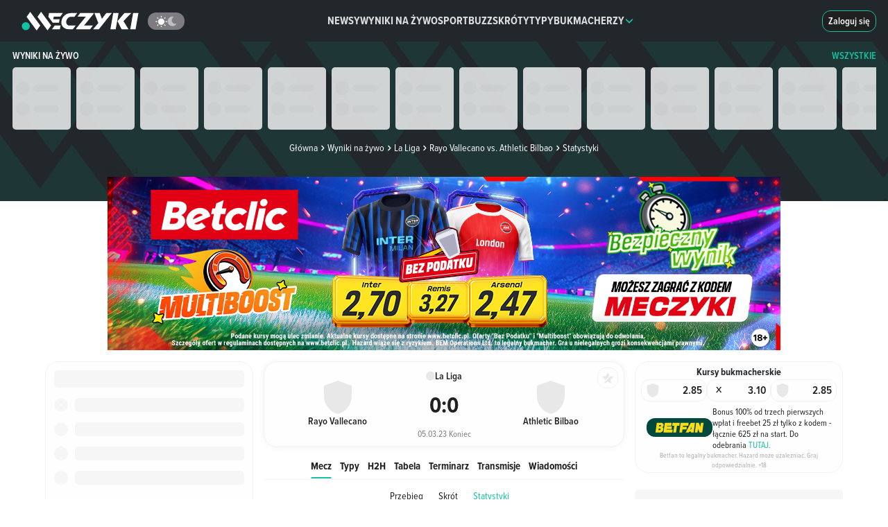

--- FILE ---
content_type: text/css
request_url: https://pliki.meczyki.pl/_nuxt/_nuxt/Scrollable.CWYaFtvz.css
body_size: -15
content:
.scrollable-wrapper[data-v-6b192485]{position:relative}.arrow[data-v-6b192485]{align-items:center;display:flex;height:100%;justify-content:center;position:absolute;top:0;width:54px;z-index:2}.arrow.left[data-v-6b192485]{left:var(--c0b557ae)}.arrow.right[data-v-6b192485]{right:var(--c0b557ae)}.arrow:hover .arrow-icon[data-v-6b192485]{cursor:pointer;transform:scale(1.2)}.arrow-icon[data-v-6b192485]{color:var(--blackColor);position:absolute;transition:transform .1s ease-out;z-index:3}.left .arrow-icon[data-v-6b192485]{left:8px}.right .arrow-icon[data-v-6b192485]{right:8px}.arrow-icon.hover[data-v-6b192485],.arrow-icon.none[data-v-6b192485]{display:none}.scrollable-wrapper:hover .arrow-icon.hover[data-v-6b192485]{display:block}@media(max-width:991.98px){.arrow-icon.hover[data-v-6b192485]{display:block}}.scrollable-items[data-v-6b192485]{display:flex;scroll-behavior:smooth;scrollbar-width:none}.scrollable-items.show-right-shadow[data-v-6b192485]{-webkit-mask-image:linear-gradient(90deg,#000 calc(100% - var(--v080f03c6)),transparent);mask-image:linear-gradient(90deg,#000 calc(100% - var(--v080f03c6)),transparent)}.scrollable-items.show-left-shadow[data-v-6b192485]{-webkit-mask-image:linear-gradient(90deg,transparent,#000 var(--v080f03c6));mask-image:linear-gradient(90deg,transparent,#000 var(--v080f03c6))}.scrollable-items.show-right-shadow.show-left-shadow[data-v-6b192485]{-webkit-mask-image:linear-gradient(90deg,transparent,#000 var(--v080f03c6),#000 calc(100% - var(--v080f03c6)),transparent);mask-image:linear-gradient(90deg,transparent,#000 var(--v080f03c6),#000 calc(100% - var(--v080f03c6)),transparent)}.scrollable-items[data-v-6b192485]::-webkit-scrollbar{display:none}@media(max-width:991.98px){.scrollable-items.column-desktop[data-v-6b192485]{max-width:100%;overflow:scroll visible;overflow-scrolling:touch;scroll-snap-type:x mandatory;-webkit-user-select:none;-moz-user-select:none;user-select:none}}@media(min-width:768px){.scrollable-items.column-desktop[data-v-6b192485]{flex-direction:column}}.scrollable-items[data-v-6b192485]:not(.column-desktop){max-width:100%;overflow:scroll visible;overflow-scrolling:touch;scroll-snap-type:x mandatory;-webkit-user-select:none;-moz-user-select:none;user-select:none}


--- FILE ---
content_type: text/css
request_url: https://pliki.meczyki.pl/_nuxt/_nuxt/FixturesTable.DCtPyAqQ.css
body_size: 807
content:
.icon[data-v-e95683d5]{height:14px;width:14px}.participant[data-v-e95683d5]{display:flex;flex-wrap:nowrap;justify-content:space-between;overflow:hidden;white-space:nowrap}.image[data-v-e95683d5]{width:20px}.team-info[data-v-e95683d5]{align-items:center;display:flex;gap:8px;overflow:hidden}.team-info .name[data-v-e95683d5]{color:var(--blackColor);font-family:ProximaNovaCondensed,ProximaNovaCondensedRegular-Fallback,sans-serif;font-size:.88875rem;font-style:normal;font-weight:400;line-height:1.33313rem;overflow:hidden;text-overflow:ellipsis}.team-info .winner[data-v-e95683d5]{font-family:ProximaNovaCondensed,ProximaNovaCondensedSemiBold-Fallback,sans-serif;font-style:normal;font-weight:600}.score-wrapper[data-v-aef8759c]{align-items:center;display:flex;gap:16px;justify-content:space-between}.live[data-v-aef8759c]{color:#13c1a3!important}span.highlighted[data-v-aef8759c]{color:red!important}.score[data-v-aef8759c]{color:var(--blackColor);font-family:ProximaNovaCondensed,ProximaNovaCondensedBold-Fallback,sans-serif;font-size:1rem;font-style:normal;font-weight:700;line-height:1.5rem}.sub-score[data-v-aef8759c]{color:#a7a7a7;font-family:ProximaNova,ProximaNovaRegular-Fallback,sans-serif;font-size:.79rem;font-style:normal;font-weight:400;line-height:1.125rem}.status-icon-box[data-v-628f9939]{align-items:center;display:flex;height:100%;justify-content:flex-end}.dimmed-icon[data-v-628f9939],.draw-icon[data-v-628f9939],.lost-icon[data-v-628f9939],.won-icon[data-v-628f9939]{align-items:center;border-radius:2px;color:var(--whiteColor);display:flex;font-family:ProximaNovaCondensed,ProximaNovaCondensedSemiBold-Fallback,sans-serif;font-size:.79rem;font-style:normal;font-weight:600;height:20px;justify-content:center;line-height:1.125rem;width:20px}.dimmed-icon[data-v-628f9939]{background:var(--bgColorGray);color:var(--blackColor)}.lost-icon[data-v-628f9939]{background:#e86262}.won-icon[data-v-628f9939]{background:#3c5}.draw-icon[data-v-628f9939]{background:#efd90e}.match-item-container[data-v-628f9939]{border-bottom:1px solid var(--shades100);padding:8px}.match-item-container[data-v-628f9939]:hover{background:var(--primary100);cursor:pointer}.match-item-container.highlighted[data-v-628f9939]{background-color:var(--primary200)}.match-item-container[data-v-628f9939]:focus{border:1px solid var(--blackColor);border-radius:2px}.match-item[data-v-628f9939]{display:grid;grid-template:"dateOrStatus .... homeParticipant .... homeScore .... others" minmax(23px,23px) "dateOrStatus .... awayParticipant .... awayScore .... others" minmax(23px,23px)/35px 12px 1fr 16px auto 16px minmax(35px,auto);position:relative}.match-link[data-v-628f9939]{height:100%;position:absolute;width:100%}.with-competition-image[data-v-628f9939]{grid-template:"dateOrStatus .... areaImage .... homeParticipant .... homeScore2 .... homeScore .... others" minmax(23px,23px) "dateOrStatus .... cupStage .... awayParticipant .... awayScore2 .... awayScore .... others" minmax(23px,23px)/35px 12px 16px 12px 1fr 16px auto 8px auto 16px minmax(35px,auto)}.without-others-section[data-v-628f9939]{grid-template:"dateOrStatus .... areaImage .... homeParticipant .... homeScore2 .... homeScore" minmax(23px,23px) "dateOrStatus .... cupStage .... awayParticipant .... awayScore2 .... awayScore" minmax(23px,23px)/35px 12px 16px 12px 1fr 16px auto 8px auto 8px}.is-bracket[data-v-628f9939]{grid-template:"dateOrStatus .... homeParticipant .... homeScore2 .... homeScore" minmax(23px,23px) "dateOrStatus .... awayParticipant .... awayScore2 .... awayScore" minmax(23px,23px)/35px 12px 1fr 16px auto 8px auto 8px}.awayParticipant[data-v-628f9939],.homeParticipant[data-v-628f9939]{display:flex;flex-wrap:nowrap;justify-content:space-between;overflow:hidden;white-space:nowrap}.awayParticipant .team[data-v-628f9939],.homeParticipant .team[data-v-628f9939]{overflow:hidden;text-overflow:ellipsis}.dateOrStatus[data-v-628f9939]{align-items:center;display:flex;flex-direction:column;font-size:.79rem;grid-area:dateOrStatus;justify-content:space-evenly;line-height:1.125rem;text-align:center}.competitionOrArea[data-v-628f9939]{align-items:center;display:flex;grid-area:areaImage/cupStage/cupStage}.areaImage[data-v-628f9939]{background:orange;grid-area:areaImage}.cupStage[data-v-628f9939]{background:#0ff;grid-area:cupStage}.homeLogo[data-v-628f9939]{grid-area:homeLogo}.awayLogo[data-v-628f9939]{grid-area:awayLogo}.homeParticipant[data-v-628f9939]{grid-area:homeParticipant;margin-bottom:2px}.awayParticipant[data-v-628f9939]{grid-area:awayParticipant;margin-top:2px}.homeIncidents[data-v-628f9939]{grid-area:homeIncidents}.awayIncidents[data-v-628f9939]{grid-area:awayIncidents}.homeScore2[data-v-628f9939]{grid-area:homeScore2}.awayScore2[data-v-628f9939]{grid-area:awayScore2}.homeScore[data-v-628f9939]{grid-area:homeScore}.awayScore[data-v-628f9939]{grid-area:awayScore}.others[data-v-628f9939]{grid-area:others}.play-icon[data-v-628f9939]{align-items:center;display:flex;height:100%;justify-content:center;position:relative}.competition-label[data-v-fbd417ce]{background:var(--whiteColor);display:flex;height:37px;padding:0 8px}.competition-label .link[data-v-fbd417ce]{align-items:center;color:var(--blackColor);display:flex;gap:8px;text-decoration:none}.competition-label .link span[data-v-fbd417ce]{font-family:ProximaNova,ProximaNovaSemiBold-Fallback,sans-serif;font-size:.88875rem;font-style:normal;font-weight:600;line-height:1.33313rem}.soccer-fixtures[data-v-70b6d007]{background:var(--whiteColor);border:1px solid var(--shades100);border-radius:20px;margin-bottom:16px;position:relative}.soccer-fixtures .group :not(:hover).item[data-v-70b6d007]:nth-child(odd),.soccer-fixtures .item.not-grouped[data-v-70b6d007]:not(:hover):nth-child(odd){background:var(--shades30)}.soccer-fixtures .item.not-grouped[data-v-70b6d007]:last-child{border-bottom-left-radius:20px;border-bottom-right-radius:20px}.soccer-fixtures .item.without-header[data-v-70b6d007]{border-top-left-radius:20px;border-top-right-radius:20px}.soccer-fixtures .group:last-child .item[data-v-70b6d007]:last-child{border-bottom-left-radius:20px;border-bottom-right-radius:20px}.soccer-fixtures .competition-label.without-header[data-v-70b6d007]:first-child{border-top-left-radius:20px;border-top-right-radius:20px}.soccer-fixtures .competition-label[data-v-70b6d007]{background:var(--whiteColor);border-bottom:1px solid var(--shades100)}[data-v-70b6d007] .data-not-found.no-data{border:none;margin-bottom:0}


--- FILE ---
content_type: text/css
request_url: https://pliki.meczyki.pl/_nuxt/_nuxt/StatsPage.CuXEOcv-.css
body_size: -441
content:
.wrapper[data-v-6591eed1]{margin-top:24px}


--- FILE ---
content_type: application/javascript
request_url: https://pliki.meczyki.pl/_nuxt/_nuxt/DloKE3i9.js
body_size: -382
content:
import o from"./BU5qdsQD.js";import{_ as n,p as c,j as a,k as r}from"./CoEqFK0w.js";const s={},t={class:"page-loader-overlay"};function _(p,d){const e=o;return a(),c("div",t,[r(e,{name:"svg-spinners:bouncing-ball"})])}const i=n(s,[["render",_],["__scopeId","data-v-6f69b802"]]);export{i as P};


--- FILE ---
content_type: application/javascript
request_url: https://pliki.meczyki.pl/_nuxt/_nuxt/D-iLXRaF.js
body_size: 474
content:
const __vite__mapDeps=(i,m=__vite__mapDeps,d=(m.f||(m.f=["./D6YY3_FB.js","./BU5qdsQD.js","./CoEqFK0w.js","./entry.Dz3ktuz_.css","./B1l_xmuV.js","./Icon.CA1iFoj2.css","./BlurryOverlay.BnXXWBnj.css"])))=>i.map(i=>d[i]);
import{d as v,an as g,e as B,p as a,f as u,n as o,s as I,m as s,g as d,aq as c,a2 as f,k as x,B as y,P as m,j as t,x as O,l as p,t as i,A as L,_ as E}from"./CoEqFK0w.js";const C={key:0,class:"green-dot"},w={key:1,class:"top-sub-title"},R={class:"section-container"},D={key:1},N={key:2,class:"section-footer"},P=v({__name:"SectionWrapper",props:{title:{type:String,default:"",required:!0},topSubTitle:{type:String,default:null,required:!1},isGreenDot:{type:Boolean,default:!0},subTitle:{type:String,default:""},alwaysWrapSubTitle:{type:Boolean,default:!0},disablePadding:{type:Boolean,default:!1},titleTag:{type:String,default:"h2",validator(e){return["h1","h2","h3","h4","h5","h6"].includes(e)}},moreInfoLink:{type:[String,Object],default:null},moreInfoText:{type:String,default:"Zobacz więcej"},headerLinksToMoreInfo:{type:Boolean,default:!1},enableBlurryOverlay:{type:Boolean,default:!1},bottomInfoText:{type:String,default:""}},setup(e){const b=O(()=>L(()=>import("./D6YY3_FB.js"),__vite__mapDeps([0,1,2,3,4,5,6]),import.meta.url)),T=g(),l=e,k=m,S=B(()=>{var n,r;return(n=l.subTitle)!=null&&n.includes("EURO 2024")?l.subTitle==="EURO 2024 2024/2025"?"EURO 2024":(r=l.subTitle)==null?void 0:r.replace("EURO 2024","EURO"):l.subTitle});return(n,r)=>{const h=m;return t(),a("div",{class:y(["section-wrapper",{"nested-component":!e.disablePadding}])},[e.enableBlurryOverlay?(t(),u(s(b),{key:0,"loader-type":"dot"})):o("",!0),(t(),u(c(e.headerLinksToMoreInfo?s(k):"div"),{to:e.moreInfoLink,class:"section-header"},{default:d(()=>[(t(),u(c(e.titleTag),{title:e.title,class:"title"},{default:d(()=>[e.isGreenDot?(t(),a("span",C)):o("",!0),p(" "+i(e.title)+" ",1),e.topSubTitle?(t(),a("span",w,i(e.topSubTitle),1)):o("",!0)]),_:1},8,["title"])),e.subTitle?(t(),a("span",{key:0,class:y(["sub-title",{wrap:e.alwaysWrapSubTitle}])},i(s(S)),3)):o("",!0)]),_:1},8,["to"])),I("div",R,[f(n.$slots,"default",{},void 0,!0)]),s(T).footer?(t(),a("div",D,[f(n.$slots,"footer",{},void 0,!0)])):o("",!0),e.moreInfoLink?(t(),a("div",N,[x(h,{to:e.moreInfoLink},{default:d(()=>[p(i(e.moreInfoText),1)]),_:1},8,["to"])])):o("",!0)],2)}}}),V=E(P,[["__scopeId","data-v-bdef5a62"]]);export{V as default};


--- FILE ---
content_type: application/javascript
request_url: https://pliki.meczyki.pl/_nuxt/_nuxt/XTHT2Sk-.js
body_size: -17
content:
import{T as c,f}from"./CJqMmvC3.js";import{d as g,e as s,p as m,n as p,j as b,Q as y,B as x,m as i,t as R,_ as v}from"./CoEqFK0w.js";const k=g({__name:"RatingLabel",props:{size:{type:String,default:"normal",validator(t){return["normal","small"].includes(t)}},rating:{type:Number,default:void 0},visible:{type:Boolean,default:!0},borderRadius:{type:Number,default:2}},setup(t){const o=t,l={duration:500,transition:c.linear},a=s(()=>o.rating??0),u=f(a,l),d=s(()=>{const r=a.value??null;if(!r)return"gray";const e=parseFloat(r.toFixed(1));return e<5.5?"darkred":e<6?"red":e<6.5?"lightred":e<7?"yellow":e<7.5?"lightgreen":e<8.5?"green":"darkgreen"});return(r,e)=>{var n;return t.visible?(b(),m("span",{key:0,class:x(["rating-label",{[t.size]:!0,[i(d)]:!0}]),style:y({"border-radius":t.borderRadius+"px"})},R(((n=i(u))==null?void 0:n.toFixed(1))??"-"),7)):p("",!0)}}}),B=v(k,[["__scopeId","data-v-8b9c728f"]]);export{B as R};


--- FILE ---
content_type: application/javascript
request_url: https://pliki.meczyki.pl/_nuxt/_nuxt/EJ_G6YKL.js
body_size: 542
content:
import{d as S,e as k,p as _,f as l,n as u,k as a,m as c,g as m,H as $,j as d,T as h,l as N,t as g,M,s as z,_ as B}from"./CoEqFK0w.js";import b from"./D-iLXRaF.js";import{M as T}from"./Dk3bqMjg.js";import{B as v}from"./Cuw-6Q_x.js";import{B as w}from"./CPhhOc_8.js";import{u as x}from"./DCfhPO0r.js";import"./BDaDrA0T.js";import"./CJqMmvC3.js";import"./DloKE3i9.js";import"./BU5qdsQD.js";import"./B1l_xmuV.js";import"./X6GW4EvA.js";import"./DLa13npa.js";import"./7NoYW4e8.js";import"./aIwXEEp5.js";import"./C-fnp1OS.js";import"./0-tAbzlo.js";import"./DsqAftIY.js";import"./BXpWJ-a5.js";import"./Dd_3Lh2o.js";import"./BVmLHtZi.js";import"./DMPHI2H5.js";import"./DjDxXkp8.js";import"./upJ4HVVU.js";import"./CrKvVd94.js";import"./CvXNazVh.js";import"./GPsG9nlz.js";import"./BLOmh0X1.js";import"./C7h_rI2h.js";import"./D3GDrsOF.js";const j={class:"wrapper"},D={class:"content"},P=S({__name:"StatsPage",props:{match:{type:Object,default:()=>({})},sectionWrapperSubTitle:{type:String,default:""}},setup(p){const y=p,f=x(),s=k(()=>{const t=y.match,o=t==null?void 0:t.homeParticipant,e=t==null?void 0:t.awayParticipant,i=f(t==null?void 0:t.startTime).format("DD.MM.YYYY");let r="",n="";return t!=null&&t.homeScore&&t.awayScore?(r=`${o==null?void 0:o.displayName} - ${e==null?void 0:e.displayName} ${t==null?void 0:t.homeScore}:${t==null?void 0:t.awayScore} - statystyki meczu ${i} - Meczyki.pl `,n=`Sprawdź podsumowanie spotkania, statystyki meczu ${o==null?void 0:o.displayName} - ${e==null?void 0:e.displayName} ${t==null?void 0:t.homeScore}:${t==null?void 0:t.awayScore} z dnia ${i}`):(r=`${o==null?void 0:o.displayName} - ${e==null?void 0:e.displayName} - statystyki meczu ${i} - Meczyki.pl `,n=`Sprawdź podsumowanie spotkania, statystyki meczu ${o==null?void 0:o.displayName} - ${e==null?void 0:e.displayName} z dnia ${i}`),{title:r,description:n}});return(t,o)=>{const e=h,i=M,r=$;return d(),_("div",j,[c(s)?(d(),l(r,{key:0},{default:m(()=>[a(e,null,{default:m(()=>[N(g(c(s).title),1)]),_:1}),a(i,{property:"og:title",hid:"og:title",content:c(s).title},null,8,["content"]),a(i,{name:"description",hid:"description",content:c(s).description},null,8,["content"]),a(i,{property:"og:description",hid:"og:description",content:c(s).description},null,8,["content"])]),_:1})):u("",!0),a(v,{id:91}),a(b,{title:"Statystyki meczu","sub-title":p.sectionWrapperSubTitle,"always-wrap-sub-title":!0},{default:m(()=>[z("div",D,[a(T,{match:p.match,"active-stats":"extended"},null,8,["match"])])]),_:1},8,["sub-title"]),t.$device.isMobile?(d(),l(w,{key:1,match:p.match,"target-banner":92},null,8,["match"])):u("",!0)])}}}),mt=B(P,[["__scopeId","data-v-6591eed1"]]);export{mt as default};


--- FILE ---
content_type: application/javascript
request_url: https://pliki.meczyki.pl/_nuxt/_nuxt/MgudQhyP.js
body_size: 1076
content:
import{d as I,e as S,p as m,B as D,m as a,f as v,s as o,t as s,g as T,F as P,l as f,n as k,P as B,j as n,k as V,bq as _,a4 as z,a3 as A,_ as F}from"./CoEqFK0w.js";import{M as O}from"./CsX0N-Sh.js";import{a as j}from"./-p5Fz-BI.js";import{C as E}from"./BN2T6JZ3.js";const G={key:0,class:"competition-details"},L={class:"competition-name"},R={class:"image-name"},W={class:"competition-name"},$={key:0,class:"stage-info"},q={class:"score"},H={key:0,class:"not-started"},K={class:"home-score"},J={class:"match-winner"},Q={class:"away-score"},U={class:"match-winner"},X={class:"additional-info"},Y={key:0},Z={key:0,class:"hide-on-stick"},tt={class:"status"},et={key:0},at=I({__name:"MatchTopDetails",props:{match:{type:Object,default:()=>({})},sport:{type:String,default:"soccer"},sticking:{type:Boolean,default:!1},hideDate:{type:Boolean,default:!1},competitionCustomName:{type:String,default:null}},setup(t){const e=t,w=S(()=>{var d,l,u,p,g,y;const c=(((d=e.match)==null?void 0:d.homeScore)??0)+(((u=(l=e.match)==null?void 0:l.revengeMatch)==null?void 0:u.awayScore)??0),i=(((p=e.match)==null?void 0:p.awayScore)??0)+(((y=(g=e.match)==null?void 0:g.revengeMatch)==null?void 0:y.homeScore)??0);return{homeParticipantScore:c,awayParticipantScore:i}}),M=S(()=>{var c;return!!r.value||!!((c=e.match)!=null&&c.revengeMatch)}),r=S(()=>{var c,i;return e.match&&e.match.entitySport==="soccer"&&(e.match.status==="penalty_shoot_out"||!!(e.match.homeSubScore&&((c=e.match)==null?void 0:c.homeSubScore)>=0)||!!(e.match.awaySubScore&&((i=e.match)==null?void 0:i.awaySubScore)>=0))}),h=S(()=>!!e.match.revengeMatch&&e.match.revengeMatch.startTime<e.match.startTime),x=S(()=>{var i;if(!((i=e.match)!=null&&i.competition))return null;const c=e.match.competition;return e.sport===z.Soccer?{name:"CompetitionInfo",params:{id:c.id,name:c.slug}}:{name:"OthersCompetitionInfo",params:{id:c.id,name:c.slug,sport:A.mapSport(e.sport,!0)}}});return(c,i)=>{var l,u,p;const d=B;return n(),m("div",{class:D(["match-details",{"is-penalty-or-revenge":a(r)||a(h),"no-penalties":!(a(r)||a(h))}])},[t.competitionCustomName?(n(),m("div",G,[o("span",L,s(t.competitionCustomName),1)])):(n(),v(d,{key:1,to:a(x)??"#",class:"competition-details"},{default:T(()=>{var g,y,N,b,C;return[o("div",R,[V(E,{sport:t.sport,size:14,"competition-id":t.match.competition.id,"has-competition-image":t.match.competition.hasFetchedImage,"has-dark-image":(g=t.match.competition)==null?void 0:g.hasDarkImage,"country-id":(y=t.match.competition.country)==null?void 0:y.id},null,8,["sport","competition-id","has-competition-image","has-dark-image","country-id"]),o("span",W,s((N=t.match.competition)==null?void 0:N.displayName),1)]),t.match.competition.type==="cup"&&((b=t.match.stage)!=null&&b.displayName)?(n(),m("span",$,s((C=t.match.stage)==null?void 0:C.displayName),1)):k("",!0)]}),_:1},8,["to"])),o("div",{class:D(["score-details",{"is-penalty-or-revenge":a(r)||a(h)}])},[o("div",q,[t.match.statusGroup===a(_).NOT_STARTED?(n(),m("span",H,"–")):(n(),m(P,{key:1},[o("span",K,[o("b",J,s(a(M)&&t.match.aggregatedWinner==="home"?"*":" "),1),f(" "+s(t.match.homeScore),1)]),i[0]||(i[0]=o("span",null,":",-1)),o("span",Q,[f(s(t.match.awayScore)+" ",1),o("b",U,s(a(M)&&t.match.aggregatedWinner==="away"?"*":""),1)])],64))]),o("div",X,[a(r)?(n(),m("div",Y,[f(" Karne "+s(t.match.homeSubScore)+" : "+s(t.match.awaySubScore)+" ",1),a(h)?(n(),m("span",Z,",")):k("",!0)])):k("",!0),a(h)?(n(),v(d,{key:1,class:"additional-info-row hide-on-stick",to:{name:"SoccerMatchIndex",params:{name:`${(l=t.match.revengeMatch)==null?void 0:l.homeParticipant.slug}-${(u=t.match.revengeMatch)==null?void 0:u.awayParticipant.slug}`,id:(p=t.match.revengeMatch)==null?void 0:p.id}}},{default:T(()=>[f(" Dwumecz "+s(a(w).homeParticipantScore)+" : "+s(a(w).awayParticipantScore),1)]),_:1},8,["to"])):k("",!0)])],2),o("div",tt,[t.hideDate?(n(),m("div",et,s(a(j)(t.match.status)),1)):(n(),v(O,{key:1,match:t.match},null,8,["match"]))])],2)}}}),it=F(at,[["__scopeId","data-v-b6c93ed3"]]);export{it as M};


--- FILE ---
content_type: application/javascript
request_url: https://pliki.meczyki.pl/_nuxt/_nuxt/DVX8kc9t.js
body_size: 176
content:
import{A as p}from"./CkDwKUba.js";import{M as n}from"./T6489kGv.js";import{M as h}from"./MgudQhyP.js";import{d as u,e as d,q as f,o as y,p as m,n as r,f as k,B as g,k as e,m as c,j as s,a4 as M,_ as P}from"./CoEqFK0w.js";const v={class:"parent"},z=u({__name:"MatchTop",props:{match:{type:Object,default:()=>({})},sport:{type:String,default:"soccer"},sticking:{type:Boolean,default:!1},competitionCustomName:{type:String,default:null}},setup(t){const a=t,i=d(()=>a.sport!==M.Tennis?48:(a.match.homeParticipant.squads||[]).length>1||(a.match.awayParticipant.squads||[]).length>1||a.match.homeParticipant.displayName.includes("/")||a.match.awayParticipant.displayName.includes("/")?a.sticking?24:32:48),o=f(!1);return y(()=>{o.value=!0}),(l,N)=>(s(),m("div",v,[t.match?(s(),m("div",{key:0,class:g(["match-top",{sticking:t.sticking}])},[e(n,{participant:t.match.homeParticipant,sport:t.sport,match:t.match,size:c(i),class:"participant home"},null,8,["participant","sport","match","size"]),e(h,{class:"match-details",match:t.match,sport:t.sport,"competition-custom-name":t.competitionCustomName},null,8,["match","sport","competition-custom-name"]),e(n,{participant:t.match.awayParticipant,sport:t.sport,match:t.match,size:c(i),class:"participant away"},null,8,["participant","sport","match","size"])],2)):r("",!0),c(o)?(s(),k(p,{key:1,match:t.match,class:"favourite-item",type:"secondary"},null,8,["match"])):r("",!0)]))}}),S=P(z,[["__scopeId","data-v-4f285ca1"]]);export{S as M};


--- FILE ---
content_type: application/javascript
request_url: https://pliki.meczyki.pl/_nuxt/_nuxt/D3vAVnuW.js
body_size: 1264
content:
import{d as E,q as O,e as V,p as a,k as f,g as d,y as v,j as t,s as e,t as T,F as k,r as C,f as c,P as G,m as g,a3 as w,l as H,_ as x,a8 as j,bf as L}from"./CoEqFK0w.js";import A from"./BU5qdsQD.js";import{N as M}from"./6Nhg6tzs.js";import{I as B}from"./fK4Z7nK7.js";import{u as $}from"./CrKvVd94.js";import{_ as D}from"./DjDxXkp8.js";import{u as J}from"./Dd_3Lh2o.js";import{P as K}from"./D8Uzuapn.js";const Q={class:"tree-wrapper"},R={class:"section-header"},U={class:"nav nav-sidebar"},W={class:"title"},X={class:"icon"},Y={class:"title"},Z={class:"nav sidebar-submenu"},ee=E({__name:"CompetitionsTree",props:{fetchState:{},sections:{},header:{},type:{}},setup(i){const r=i,s=$(),p=O([]),{placeholderNewNationalTeamLogo:m}=J(),S=V(()=>m.value),h=n=>p.value.includes(n),u=async n=>{if(n.type!=="competition"&&!h(n.id)){p.value.push(n.id),await s.getCompetitionChildren(n.id);const y=p.value.indexOf(n.id);y>-1&&p.value.splice(y,1)}else n.type==="competition"&&s.competitionChildren.splice(0)},l=()=>{s.competitionChildren.splice(0)},_=n=>{const y=s.competitionChildren.findIndex(I=>I.id===n);return y>-1?s.competitionChildren[y].item.competitions:[]};return(n,y)=>{const I=A,N=G,q=v("b-col"),F=v("b-row");return t(),a("div",Q,[f(F,{class:"sections"},{default:d(()=>[f(q,null,{default:d(()=>[e("h3",R,T(i.header),1),e("ul",U,[(t(!0),a(k,null,C(i.sections.children,(o,P)=>(t(),a("li",{key:"area"+P,class:"nav-sidebar-menu-item"},[_(o.id).length?(t(),c(M,{key:1,"show-immediately":"","chevron-style":"green","header-styles":"padding: 8px 0;"},{title:d(()=>[e("div",Y,[f(D,{id:o.item.id,class:"image",entity:o.type.replace("_","-"),sport:i.type,placeholder:g(S),"has-fetched-image":o.item.hasFetchedImage,"has-dark-image":o.item.hasDarkImage,size:16},null,8,["id","entity","sport","placeholder","has-fetched-image","has-dark-image"]),e("span",null,T(o.item.displayName),1)])]),"full-content":d(()=>[e("ul",Z,[(t(!0),a(k,null,C(_(o.id),(b,z)=>(t(),a("li",{key:"competition"+P+z,class:"nav-sidebar-submenu-item"},[f(N,{to:g(w).getCompetitionLink(b,r.type),onClick:l},{default:d(()=>[H(T(b.displayName),1)]),_:2},1032,["to"]),f(B,{size:14,type:"right",class:"arrow-icon",to:g(w).getCompetitionLink(b,r.type)},null,8,["to"])]))),128))])]),_:2},1024)):(t(),c(N,{key:0,to:o.type==="competition"?g(w).getCompetitionLink(o.item,r.type):"",class:"header",onClick:b=>u(o)},{default:d(()=>[e("div",W,[f(D,{id:o.item.id,class:"image",entity:o.type.replace("_","-"),sport:i.type,placeholder:g(S),"has-fetched-image":o.item.hasFetchedImage,"has-dark-image":o.item.hasDarkImage,size:16},null,8,["id","entity","sport","placeholder","has-fetched-image","has-dark-image"]),e("span",null,T(o.item.displayName),1)]),e("span",X,[h(o.id)?(t(),c(I,{key:0,name:"svg-spinners:bouncing-ball",class:"arrow-icon"})):(t(),c(B,{key:1,size:14,type:"right",class:"arrow-icon"}))])]),_:2},1032,["to","onClick"]))]))),128))])]),_:1})]),_:1})])}}}),te=x(ee,[["__scopeId","data-v-62a11c0f"]]),oe={name:"CompetitionTreePlaceholder",components:{Placeholder:K}};function se(i,r,s,p,m,S){const h=v("Placeholder");return t(),c(h,{header:!0},{default:d(()=>[(t(),a(k,null,C(5,u=>e("div",{key:u,class:"competition-tree-group"},[...r[0]||(r[0]=[e("div",{class:"competition"},[e("div",{class:"square"}),e("div",{class:"name"})],-1),e("div",{class:"competition"},[e("div",{class:"square"}),e("div",{class:"name"})],-1),e("div",{class:"competition"},[e("div",{class:"square"}),e("div",{class:"name"})],-1),e("div",{class:"competition"},[e("div",{class:"square"}),e("div",{class:"name"})],-1)])])),64))]),_:1})}const ie=x(oe,[["render",se],["__scopeId","data-v-97d97245"]]),ne={name:"SoccerCompetitionsTree",components:{CompetitionTreePlaceholder:ie,CompetitionsTree:te},props:{type:{type:String,required:!0,validator(i){return["soccer","tennis","basketball","volleyball","handball"].includes(i)}},hideThirdOthersSection:{type:Boolean,default:!1}},data(){return{fetchState:L.PENDING}},computed:{...j($)},beforeMount(){this.fetchData()},methods:{fetchData(){this.layoutStore.getCompetitionsTree().then(()=>this.fetchState=L.FETCHED)}}},ae={class:"wrapper"},ce={key:1};function re(i,r,s,p,m,S){const h=v("CompetitionTreePlaceholder"),u=v("CompetitionsTree");return t(),a("div",ae,[m.fetchState==="pending"?(t(),c(h,{key:0,class:"border-wrapper"})):(t(),a("div",ce,[s.hideThirdOthersSection?(t(!0),a(k,{key:0},C(i.layoutStore.getCompetitionByType(s.type,3),(l,_)=>(t(),c(u,{key:_,"fetch-state":m.fetchState,sections:l,header:l.name,type:s.type},null,8,["fetch-state","sections","header","type"]))),128)):(t(!0),a(k,{key:1},C(i.layoutStore.getCompetitionByType(s.type),(l,_)=>(t(),c(u,{key:_,"fetch-state":m.fetchState,sections:l,header:l.name,type:s.type},null,8,["fetch-state","sections","header","type"]))),128))]))])}const fe=x(ne,[["render",re],["__scopeId","data-v-88663cb7"]]);export{fe as S};


--- FILE ---
content_type: application/javascript
request_url: https://pliki.meczyki.pl/_nuxt/_nuxt/CPhhOc_8.js
body_size: 761
content:
import j from"./BU5qdsQD.js";import{d as q,$ as E,e as p,q as l,ah as G,bg as J,a1 as K,p as U,n as $,m as e,B as Q,s as n,k as d,g as C,bN as W,j as X,J as T,K as z,P as Y,t as M,N as Z,_ as ee}from"./CoEqFK0w.js";import{B as b,a as te,u as ae}from"./CvXNazVh.js";import{h as se,i as oe}from"./CJqMmvC3.js";const ne={class:"slider-container"},ce={key:"slide-0",class:"content"},re=["src","alt"],le={class:"law-text"},de={key:"slide-1",class:"content"},ie={class:"odds"},ue=["src","alt"],me=["innerHTML"],pe={class:"law-text"},_e=q({__name:"BookieOddsBottomSticky",props:{match:{type:Object,required:!0},targetBanner:{type:Number,default:90}},setup(f){const _=f,y=E(),k=p(()=>D.value&&s.value&&x.value),w=l(),O=l(),S=l(),x=l(!1),i=l(0),A=p(()=>i.value===0?"slide-right":"slide-left"),N=G("randomNumber",()=>Math.random());function V(t){const c=t.map(a=>parseInt((a==null?void 0:a.coupons)??1)).reduce((a,v)=>a+=v),u=Math.round(N.value*c);let r=0,m=null;for(const a of t)if(r+=parseInt((a==null?void 0:a.coupons)??1),r>=u){m=a;break}return m??t[Math.floor(N.value*t.length)]}const h=l(!1),g=p(()=>{var t;if(!y.banners[_.targetBanner])return null;try{return JSON.parse((t=y.banners[_.targetBanner][0])==null?void 0:t.code)}catch{}}),D=p(()=>!!g.value),s=p(()=>{const t=g.value,c=t==null?void 0:t.bookies[0];return c&&c.length?V(c):null});let o;const F=()=>{i.value=(i.value+1)%2},{start:H,stop:L}=se(()=>{h.value=!0},5e3),B=()=>{h.value=!1,L(),o!=null&&o.isActive&&o.pause()},P=()=>{B()},R=()=>{k.value?H():B()};return J(()=>{B()}),K(()=>{const{homeOdds:t,tieOdds:c,awayOdds:u,showOdds:r}=te(_.match);r!=null&&r.value&&(w.value=t.value,O.value=c.value,S.value=u.value,x.value=r.value),R(),k.value&&h.value&&(ae(l(_.match)),o!=null&&o.isActive&&o.pause(),o=oe(F,5500),o.resume())}),(t,c)=>{const u=j,r=Y;return e(k)?(X(),U("div",{key:0,class:Q(["sticky-bottom",{visible:e(h)}])},[n("span",{class:"close-button",onClick:P},[d(u,{name:"radix-icons:cross-2"})]),n("div",ne,[d(W,{name:e(A)},{default:C(()=>{var m,a,v,I;return[T(n("div",ce,[d(r,{to:e(s).redirect_url,class:"odds"},{default:C(()=>[n("img",{src:e(s).img,width:"95",loading:"lazy",alt:e(s).name},null,8,re),d(b,{odds:e(w),participant:f.match.homeParticipant},null,8,["odds","participant"]),d(b,{odds:e(O)},null,8,["odds"]),d(b,{odds:e(S),participant:f.match.awayParticipant},null,8,["odds","participant"])]),_:1},8,["to"]),n("p",le,M(e(s).name)+" to legalny bukmacher. Gra u nielegalnych podlega karze. Hazard uzależnia. ",1)],512),[[z,e(i)===0]]),T(n("div",de,[n("div",ie,[n("img",{src:e(s).img,width:"95",loading:"lazy",alt:(m=e(s))==null?void 0:m.name},null,8,ue),n("div",{class:"description",innerHTML:(a=e(s))==null?void 0:a.description},null,8,me),d(Z,{label:"Sprawdź",to:(v=e(s))==null?void 0:v.redirect_url,class:"button"},null,8,["to"])]),n("div",pe,M((I=e(g))==null?void 0:I.disclaimer),1)],512),[[z,e(i)===1&&e(s)]])]}),_:1},8,["name"])])],2)):$("",!0)}}}),ge=ee(_e,[["__scopeId","data-v-b97a8d97"]]);export{ge as B};
